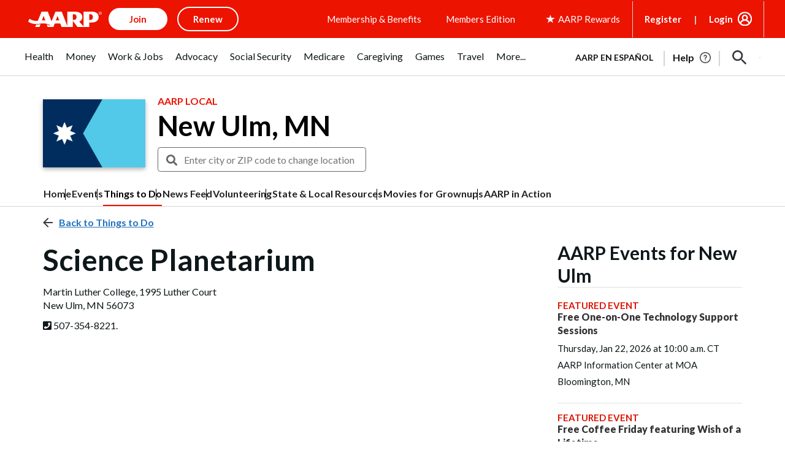

--- FILE ---
content_type: text/html; charset=utf-8
request_url: https://www.google.com/recaptcha/api2/aframe
body_size: 269
content:
<!DOCTYPE HTML><html><head><meta http-equiv="content-type" content="text/html; charset=UTF-8"></head><body><script nonce="xSkMHnOCD3wlJDpAlxGUHA">/** Anti-fraud and anti-abuse applications only. See google.com/recaptcha */ try{var clients={'sodar':'https://pagead2.googlesyndication.com/pagead/sodar?'};window.addEventListener("message",function(a){try{if(a.source===window.parent){var b=JSON.parse(a.data);var c=clients[b['id']];if(c){var d=document.createElement('img');d.src=c+b['params']+'&rc='+(localStorage.getItem("rc::a")?sessionStorage.getItem("rc::b"):"");window.document.body.appendChild(d);sessionStorage.setItem("rc::e",parseInt(sessionStorage.getItem("rc::e")||0)+1);localStorage.setItem("rc::h",'1769024913717');}}}catch(b){}});window.parent.postMessage("_grecaptcha_ready", "*");}catch(b){}</script></body></html>

--- FILE ---
content_type: application/javascript
request_url: https://local.aarp.org/js/script.js?v=111225
body_size: 13160
content:
// browser GPS
function getLocation() {
	if (navigator.geolocation) {
		var latitude = longitude = '';
		navigator.geolocation.getCurrentPosition(
			function(position) {
				latitude = position.coords.latitude;
				longitude = position.coords.longitude;
				redirectToGeoPosition(latitude,longitude);
			}
		);
	} else {
		console.log("Geolocation is not supported by this browser.");
	}
}
function redirectToGeoPosition(latitude,longitude) {
	jQuery.getJSON('/ajax/towns/locate/', {latitude: latitude, longitude: longitude}, function(data) {
		window.location = "/" + data.sef_url + "/" + window.location.href.split('/guest/')[1];
	});
}


jQuery(function() {

	if (!Modernizr.objectfit ) {
		jQuery('ul.paged li.item .row-image').each(function () {
			var jQuerycontainer = jQuery(this), imgUrl = jQuerycontainer.find('img').prop('src');
			if (imgUrl)
				jQuerycontainer.css('backgroundImage', 'url(' + imgUrl + ')').addClass('compat-object-fit');
		});
	}

	var allowCarouselSwipeClick = false;
    jQuery( ".carousel.swipe .carousel-inner" ).swipe( {
		swipeLeft: function ( event, direction, distance, duration, fingerCount ) {
			allowCarouselSwipeClick = false;
			this.parent( ).carousel( 'next' );
		},
		swipeRight: function ( event, direction, distance, duration, fingerCount ) {
			allowCarouselSwipeClick = false;
			this.parent( ).carousel( 'prev' );
		},
		threshold: 10,
		tap: function(event, target) {
			allowCarouselSwipeClick = true;
		},
		excludedElements:"label, button, input, select, textarea, .noSwipe"
    } );
	jQuery(".carousel.swipe .carousel-inner a").click(function(event) {
		if(!allowCarouselSwipeClick)
      		event.preventDefault();
    });


	jQuery('.anchor a').each(function(){
		var el = jQuery(this);
		var height = '60';
		if(jQuery('.everywhere-header').height())
			height = jQuery('.everywhere-header').height();
		el.css('top','-' + (parseInt(height) + parseInt(20)) + 'px');
	});

	jQuery('img.gp-photo-fetch').each(function(){
		var img = jQuery(this);
		var mediaDiv = img.parent();
		if(img.data('reference')) {
			jQuery.ajax({
				type: "GET",
				data:{"id":img.data('reference')},
				url: "/ajax/yp/check_photo/"
			}).done(function( msg ) {
				if(msg) {
					img.attr('src',msg);
					if(mediaDiv)
						mediaDiv.removeClass('hidden');
				}
			});
		}
	});


	jQuery('div.gp-photo-fetch').each(function(){
		var div = jQuery(this);
		if(div.hasClass('done')) return true;
		if(div.addClass('done')) 
		if(div.data('reference')) {
			jQuery.ajax({
				type: "GET",
				data:{"id":div.data('reference'),"slot":div.data('slot'),"place_id":div.data('place-id')},
				url: "/ajax/yp/check_photo/"
			}).done(function( msg ) {
				if(msg) {
					div.css('background-image','url(' + msg + ')');
				} else
					div.hide();
			});
		} else
			div.hide();
	});

	jQuery('.get-location-btn').click(function(){
		getLocation();
	});

	// embed instagram
	jQuery('.embed-ig').each(function(){
		var hidecaption = jQuery(this).data('hidecaption') ? jQuery(this).data('hidecaption') : true;
		var maxwidth = jQuery(this).data('maxwidth') > 320 ? jQuery(this).data('maxwidth') : '';
		if(jQuery(this).data('url')){
			jQuery.ajax({
				context: this,
				//data: {url:"https://api.instagram.com/oembed/?hidecaption="+hidecaption+"&maxwidth="+maxwidth+"&url="+$(this).data('url')},
				//url: "/ajax/yp/igEmbed/",
				//dataType:'json',
				url: "https://api.instagram.com/oembed/?hidecaption="+hidecaption+"&maxwidth="+maxwidth+"&url="+jQuery(this).data('url'),
				success: function(data) {jQuery(this).html(data.html);}
			});
		}
	});
	
	
	/* show more */
	jQuery('.ar-listing').each(function(){
		var parent = jQuery(this);
		var page = 1;
		parent.find(".show-more").click(function(){
			var btn = jQuery(this);
			var listing = parent.find("ul.list");
			var spinner = parent.find(".aarpe-spinner");
			var divider = parent.find(".middle-divider");
			spinner.addClass("active");
			jQuery.ajax({
				data:{"options":btn.data('options'),"page":page+1},
				url: btn.data('url')
			}).done(function( msg ) {
				spinner.removeClass("active");
				if(msg) {
					page++;
					listing.append(msg);
				}
				if(!msg || msg.indexOf('no_next_page') > -1) {
					btn.hide();
					divider.hide();
				}
			});
			return false;
		});
	});

	jQuery('.show-more-featured').click(function(){
		jQuery(this).parent().parent().find('.hidden.featured').removeClass('hidden');
		jQuery(this).parent().hide();
		return false;
	});
	

	jQuery('.searchbox-form').each(function(){
		var parent = jQuery(this);
		var keyword = parent.data('keyword');
		var sortby = parent.data('sortby');
		var searchdate = parent.data('searchdate');
		var datedefault = parent.data('datedefault');
		var searchkey = parent.find("#searchkey");
		parent.find("#datepickers").datepicker({
			minDate: 0,
			inline: true,
			dateFormat: 'mm-dd-yy',
			defaultDate: datedefault,
			showOtherMonths: true,
			dayNamesMin: ['Sun', 'Mon', 'Tue', 'Wed', 'Thu', 'Fri', 'Sat'],
			onSelect: function(dateText, inst) { 
			  var dateAsString = dateText; 
			  var dateAsObject = jQuery.datepicker.formatDate("mm-dd-yy", jQuery(this).datepicker("getDate"));
			  if(searchkey.val()) keyword = searchkey.val();
			  if(keyword.toLowerCase().indexOf('aarp') > -1) {
				  var kw = keyword.toLowerCase().replace('aarp','').trim();
				  var href = '../aarp-events/?searchdate='+dateAsObject;
				  if(kw) href += '&keyword='+encodeURIComponent(kw);
			  } else {
				  var href = '?searchdate='+dateAsObject;
				  if(keyword) href += "&keyword="+encodeURIComponent(keyword);
				  if(sortby) href += "&sort="+sortby;
			  }
			  window.location.replace(href);
			  return false;
			}
		});
		
		parent.find(".searchform").submit(function(event) {
			if(searchkey.val().toLowerCase().indexOf('aarp') > -1)	{
				var kw = encodeURIComponent(searchkey.val().toLowerCase().replace('aarp','').trim());
				var href = '../aarp-events/';
				if(kw) href += '?keyword='+kw;
				if(!kw && searchdate) href += '?';
				else if(kw && searchdate) href += '&';
				if(searchdate) href += "searchdate="+searchdate;
			} else {
				var href = '?keyword='+encodeURIComponent(searchkey.val());
				if(searchdate) href += "&searchdate="+searchdate;
				if(sortby) href += "&sort="+sortby;
			}
			window.location.replace(href);
			return false;
		});
	});

	jQuery('.vcc-searchform').each(function(){
		var parent = jQuery(this);
		var keyword = parent.data('keyword');
		var sortby = parent.data('sortby');
		var allowedDates = parent.data('allowed_dates');
		var searchdate = parent.data('searchdate');
		var datedefault = parent.data('datedefault');
		var searchkey = parent.find("#searchkey");

		parent.find("#vcc-datepicker").datepicker({
			minDate: 0,
			inline: true,
			dateFormat: 'mm-dd-yy',
			defaultDate: datedefault,
			showOtherMonths: true,
			dayNamesMin: ['Sun', 'Mon', 'Tue', 'Wed', 'Thu', 'Fri', 'Sat'],
			onSelect: function(dateText, inst) { 
				var dateAsString = dateText; 
				var dateAsObject = jQuery.datepicker.formatDate("mm-dd-yy", jQuery(this).datepicker("getDate"));
				if(searchkey.val()) keyword = searchkey.val();
				var href = '/virtual-community-center/?searchdate='+dateAsObject;
				if(keyword) href += "&keyword="+encodeURIComponent(keyword);
				if(sortby) href += "&sort="+sortby;
				window.location.replace(href);
				return false;
			}
			,beforeShowDay: function (date) {
				for (var i = 0; i < allowedDates.length; i++) {
					if (allowedDates[i] == date.toISOString().slice(0,10)) {
						return [true, ''];
					}
				}
				return [true, 'ui-state-disabled'];
			}
		});
		
		parent.find(".searchform").submit(function(event) {
			if(searchkey.val().toLowerCase().indexOf('aarp') > -1)	{
				var kw = encodeURIComponent(searchkey.val().toLowerCase().replace('aarp','').trim());
				var href = '../virtual-community-center/';
				if(kw) href += '?keyword='+kw;
				if(!kw && searchdate) href += '?';
				else if(kw && searchdate) href += '&';
				if(searchdate) href += "searchdate="+searchdate;
			} else {
				var href = '/virtual-community-center/?keyword='+encodeURIComponent(searchkey.val());
				if(searchdate) href += "&searchdate="+searchdate;
				if(sortby) href += "&sort="+sortby;
			}
			window.location.replace(href);
			return false;
		});
	});
	
	
	jQuery('.datepicker-wrapper').each(function(){
		var dd = jQuery(this).find('.datepicker-dropdown');
		var datedefault = dd.data('datedefault'); // format is yymmdd, ex: 20160902
		dd.datepicker({
			minDate: 0,
			dateFormat: 'yy-mm-dd',
			defaultDate: datedefault,
			showOtherMonths: true,
			dayNamesMin: ['Sun', 'Mon', 'Tue', 'Wed', 'Thu', 'Fri', 'Sat'],
			onSelect: function(dateText, inst) { 
			  var dateAsString = dateText; 
			  var dateAsObject = jQuery.datepicker.formatDate("yy-mm-dd", jQuery(this).datepicker("getDate"));
			  window.location.replace(dd.data('radius') ? "?searchdate="+dateAsObject+"&radius="+dd.data('radius') : "?searchdate="+dateAsObject);
			}
		});
		jQuery(this).click(function(){ dd.datepicker('show'); });
	})	
	
	jQuery(document.body).on('click', '.list .item .repeated-events .repeated-events-more', function(e){
		var el = jQuery(this);
		var list = el.parent().find('.repeated-events-list');
		var hide = el.parent().find('.repeated-events-hide');

		list.find("li.hidden:lt(20)").removeClass('hidden');
		hide.removeClass('hidden');
		if(list.find("li.hidden").length == 0) {
			el.addClass('hidden');
		}
		return false;
	});
	jQuery(document.body).on('click', '.list .item .repeated-events .repeated-events-hide', function(e){
		var el = jQuery(this);
		var list = el.parent().find('.repeated-events-list');
		var more = el.parent().find('.repeated-events-more');

		list.find("li").addClass('hidden');
		el.addClass('hidden');
		more.removeClass('hidden');
		return false;
	});


	// jQuery('.repeated-events').each(function(){
	// 	var buttonmore = jQuery(this).find('.repeated-events-more a');
	// 	var buttonhide = jQuery(this).find('.repeated-events-hide a');
	// 	var buttonspacer = jQuery(this).find('.repeated-events-spacer');
	// 	var list = jQuery(this).find('.repeated-events-list');
	// 	buttonmore.click(function(){
	// 		list.find("li.hidden:lt(20)").removeClass('hidden');
	// 		buttonhide.parent().removeClass('hidden');
	// 		buttonspacer.removeClass('hidden');
	// 		if(list.find("li.hidden").length == 0) {
	// 			buttonmore.parent().addClass('hidden');
	// 			buttonspacer.addClass('hidden');
	// 		}
	// 		return false;
	// 	});
	// 	buttonhide.click(function(){
	// 		list.find("li").addClass('hidden');
	// 		buttonhide.parent().addClass('hidden');
	// 		buttonspacer.addClass('hidden');
	// 		buttonmore.parent().removeClass('hidden');
	// 		return false;
	// 	});
	// });
	
	/* gp show more */
	jQuery(document.body).on('click', '.gp-listing-wrapper .gp-show-more' ,function(){		
		var button = jQuery(this);
		var listing = button.parent().parent().find('ul.listing');
		var page = 1;		
		button.html('Loading...');
		jQuery.ajax({
			type: "GET",
			dataType: 'json',
			data:{"id":button.data('mongo-id'), "page":page },
			url: "/ajax/yp/next_page/"
		}).done(function( msg ) {
			gp_places_to_html(msg.places);
			page++;
			if(!msg.morepages) button.hide();
			else button.html('Show More <img src="/img/arrowdown.png" />');
		});
		function gp_places_to_html(obj) {
			var showimage = button.data('options')['images'];			
			jQuery(obj).each(function(){
				var el = this;		
				var list_item = listing.find('li.item').first().clone(); 			
				jQuery(list_item).find('h5.title a').html(el.name);	
				jQuery(list_item).find('.location').html(el.address);
				jQuery(list_item).find('.rating').html('Rating: '+el.rating_value);
				jQuery(list_item).find('.price').html(el.price_value);
				jQuery(list_item).find('a').attr('href',el.sef_tail);
				if(el.image_url && showimage == 'yes') {
					jQuery(list_item).find('.item-image img').attr('src',el.image_url);
				} else {
					jQuery(list_item).find('.item-image').addClass('hidden');	
				}
				listing.append(list_item);
			});
		}		
	});
	
	/* Volunteer List Show More */
	var dcc_page = 1;
	jQuery(document.body).on('click', '.show-more-volunteer', function() {
		var btn = jQuery(this);
		var listing = jQuery("#searchbox-volunteer");
		btn.hide();
		jQuery.ajax({
			data:{"options":btn.data('options'),"page":dcc_page+1},
			url: btn.data('url')
		}).done(function( msg ) {
			if(msg) {
				dcc_page++;
				if (dcc_page < btn.data('maxpage')) {
					btn.show()	
				}
				listing.append(msg);
			} else
				btn.hide();
		});
	});
	
	/* ttd-widget */
	jQuery('.ttd-widget li').each(function(){
		var parent = jQuery(this);
		var tags = parent.data('tags');
		var type = parent.data('type');
		if(type) {
			var url = parent.data('fetch');
			var ol = jQuery(this).find(".ttd-overlay");
			var html = '';
			parent.on("mouseover", function(){
				ol.addClass("shown");
				if((jQuery.isEmptyObject(parent.data('link')) || jQuery.isEmptyObject(parent.data('title'))) && url && ol.html() != 'loading...') {
					ol.html('loading...');
					jQuery.ajax({
						data:{"type":type,"tags":tags},
						dataType: 'json',
						url: url
					}).done(function( msg ) {
						if(msg) {
							parent.data('title',msg.title);
							parent.data('link',msg.link);
						} else {
							parent.data('title', '');
							parent.data('link', '');
						}
						ol.html(create_ttd_html(parent));
					});
				}
			}).on("mouseleave", function(){
				ol.removeClass("shown");
			});
		}
	});
	function create_ttd_html(obj) {
		var mainlink = obj.find("a").attr('href');
		var str = '';
		if(obj.data('link') && obj.data('title'))
		str += '<div><a href="'+obj.data('link')+'">'+obj.data('title')+'</a></div>';
		str += '<div class="alignright"><a href="'+mainlink+'">Find More</a></div>';
		return str;
	}
	
	/* show photos in yp detail page */
	jQuery('.yp-photos .image img').each(function(){
		var el = jQuery(this);
		var url = 'https://maps.googleapis.com/maps/api/place/photo?key='+gp_map_key+'&maxheight=200&sensor=false&photoreference='+el.data('id');
		el.attr('src',url);
	});

	/* scroll to top class */
	jQuery('.scroll-to-top').each(function(){
		jQuery(this).click(function() {
			jQuery('html, body').stop().animate({'scrollTop': 0}, 900, 'swing');
		});
	});

	jQuery('.fetch-redirect-topic-title').each(function(){
		var el = jQuery(this);
		jQuery.ajax({
			type: "GET",
			data:{"url":window.location.href},
			url: "/ajax/pages/get_topic_title/"
		}).done(function( msg ) {
			el.html(msg);
		});		
	})
	
	jQuery('.open-popup').each(function(){
		var el = jQuery(this);
		el.on('click', function(e) {
			e.preventDefault();
			jQuery('#detail-page-modal .modal-body').html('<div class="text-center"><i class="fa fa-spinner fa-pulse fa-3x fa-fw"></i></div>');
			jQuery('#detail-page-modal').modal({ show: true });
			jQuery('#detail-page-modal').on('hide.bs.modal', function (e) {jQuery('#detail-page-modal .modal-body').html('');})

			if(el.data('href')){
				jQuery.ajax({
					type: "GET",
					data: {'sef':el.data('href')},
					url: "/ajax/yp/view_popup_async/"
				}).done(function(data) {
					jQuery('#detail-page-modal .modal-body').html(data);
					jQuery('#detail-page-modal .modal-backdrop').css('min-height',
						parseInt(jQuery('#detail-page-modal .modal-dialog').height()) + 
						parseInt(jQuery('#detail-page-modal .modal-dialog').css('margin-top').replace('px','')) + 
						parseInt(jQuery('#detail-page-modal .modal-dialog').css('margin-bottom').replace('px',''))
						);
				});

			} else if(el.hasClass('fetch-gp-sef-tail') && el.data('place_id')){
				
				jQuery.ajax({
					context: this,
					data: {place_id:el.data('place_id')},
					url: "/ajax/yp/get_sef_tail/",
					success: function(data) {
						el.attr('href',data)

						jQuery.ajax({
							type: "GET",
							data: {'sef':el.attr('href')},
							url: "/ajax/yp/view_popup_async/"
						}).done(function(data) {
							jQuery('#detail-page-modal .modal-body').html(data);
							jQuery('#detail-page-modal .modal-backdrop').css('min-height',
								parseInt(jQuery('#detail-page-modal .modal-dialog').height()) + 
								parseInt(jQuery('#detail-page-modal .modal-dialog').css('margin-top').replace('px','')) + 
								parseInt(jQuery('#detail-page-modal .modal-dialog').css('margin-bottom').replace('px',''))
								);
						});


					}
				});

			}

		});
	});

	
	/* movies */
	
	jQuery('.theater').bind('change.smoothscroll',function (e) {
		e.preventDefault();
		if(jQuery(this).val() > 0) {
		jQuery('html, body').stop().animate({
			'scrollTop': jQuery("h3#"+jQuery(this).val()).offset().top-15
		}, 900, 'swing');
		jQuery(this).val(0);
		}
	});
	jQuery('.backtotop').bind('click.smoothscroll',function (e) {
		e.preventDefault();
		jQuery('html, body').stop().animate({
			'scrollTop': 0
		}, 900, 'swing');
	});

	/*  Town Picker */
	jQuery('.town-picker').each(function(){
		var el = jQuery(this);
		var source = '/ajax/towns/picker/';
		if(el.find( ".city-state" ).data('state'))
			source += '?state='+el.find( ".city-state" ).data('state');
		
		var cookie = el.find( ".city-state" ).data('cookie') ? el.find( ".city-state" ).data('cookie') : '';

		el.find( ".city-state" ).autocomplete({
			minLength: 3,
			source: source,
			appendTo: el.find('.city-state-container'),
			select: function(event,ui) {
				if(jQuery(this).data('redirect_root')) {
					var sef_url = jQuery(this).data('redirect_root');
					$.ajax({
						data:{sef_url: ui.item.sef_url},
						url: '/ajax/towns/set_town/?cookie='+cookie
					}).done(function( msg ) {
						window.location = "/" + sef_url;
					});
				} else  {
					/*check for guest page*/
					if(jQuery(this).data('redirect'))
						ui.item.sef_url += jQuery(this).data('redirect');
					else if(window.location.pathname.indexOf("/guest/") > -1)
						ui.item.sef_url += "/" + window.location.href.split('/guest/')[1];
					if(jQuery(this).data('language'))
						ui.item.sef_url += jQuery(this).data('language')
					ui.item.sef_url = ui.item.sef_url.replace('//','/');
					ui.item.sef_url = ui.item.sef_url.replace('/espanol/espanol','/espanol');
					window.location = "/" + ui.item.sef_url;
				}
			},
			open: function (result) {
				if (navigator.userAgent.match(/(iPod|iPhone|iPad)/)) {
					$('.ui-autocomplete').off('menufocus hover mouseover');
				}
			}
		}).keypress(function(e) {
			jQuery('.picker-error').html('');
			if(e.keyCode == 13 || e.which == 13 || e.charCode == 13) {
				if(jQuery(this).val()) getTowns(jQuery(this));
				return false;
			}
		});
		el.find( ".search" ).click(function() {
			getTowns(el.find('.city-state'));
			return false;
			//event.preventDefault();
		});
	});
	
	// jQuery('.town-picker .search').click(function() {
	// 	getTowns();
	// 	return false;
	// 	//event.preventDefault();
	// });
	function getTowns(el) {
		var input = el ? el : jQuery('.city-state')
		jQuery('.picker-error').html('');
		jQuery.getJSON("/ajax/towns/picker/?term="+input.val(), function(result) {
			if(result && result.length > 0) {
				/*check for guest page*/
				if(input.data('redirect'))
					result[0].sef_url  += input.data('redirect');
				else if(window.location.pathname.indexOf("/guest/") > -1)
					result[0].sef_url += "/" + window.location.href.split('/guest/')[1];
				if(input.data('language'))
					result[0].sef_url += input.data('language')
				result[0].sef_url = result[0].sef_url.replace('//','/');
				result[0].sef_url = result[0].sef_url.replace('/espanol/espanol','/espanol');
				window.location = "/"+result[0].sef_url;
			} else {
				jQuery('.picker-error').html("<div>Sorry, but we didn't match the location you entered. AARP in Your City supports most communities in the continental US, including Alaska and Hawaii. We apologize if your community is not available.</div>"/*+
					"<div>Try one of the following forms:</div>"+
					"<div>- Boston, MA</div>"+
					"<div>- 02116</div>"*/);
			}
		});
	}

	// town picker modal show event
	jQuery('#nearbyCitiesModal').on('shown.bs.modal', function (e) {
		jQuery(this).find('.city-state:visible').data('redirect',e.relatedTarget.dataset.redirect);
		jQuery(this).find('.city-state:visible').focus();
	})
	jQuery('#nearbyCitiesModalEspanol').on('shown.bs.modal', function (e) {
		jQuery(this).find('.city-state:visible').data('redirect',e.relatedTarget.dataset.redirect);
		jQuery(this).find('.city-state:visible').hide();
	})

	/*  Town Picker */
	jQuery('.vcc-events-town-picker').each(function(){
		var el = jQuery(this);
		el.find( ".city-state" ).autocomplete({
			minLength: 3,
			source: '/ajax/towns/picker/',
			appendTo: el.find('.city-state-container'),
			select: function(event,ui) {
				var sef_url = jQuery(this).data('redirect_root');
				$.ajax({
					data:{sef_url: ui.item.sef_url},
					url: '/ajax/towns/set_town/'
				}).done(function( msg ) {
					$.ajax({
						data:{"options":el.data('options')},
						url: '/ajax/events/vcc_events_widget/'
					}).done(function( msg ) {
						el.html(msg)
					});
				});
			},
			open: function (result) {
				if (navigator.userAgent.match(/(iPod|iPhone|iPad)/)) {
					$('.ui-autocomplete').off('menufocus hover mouseover');
				}
			}
		}).keypress(function(e) {
			jQuery('.picker-error').html('');
			if(e.keyCode == 13 || e.which == 13 || e.charCode == 13) {
				if(jQuery(this).val()) getTowns();
				return false;
			}
		});

	});
	
	
	/*  local-services-picker */
	jQuery( ".local-services-search-form, .local-services-search-form-rhs").submit(function( event ) {
		if(jQuery(this).find(".local-services-picker").val() == 'Restaurants and Dining') {
			window.location = "/"+jQuery(".town_sef_url").val()+"/restaurants/";
			event.preventDefault();
		}
		return;
	});
	
	var lsdata  = [
		"Restaurants and Dining",
		"Retail Shopping",
		"Local Grocers",
		"Auto Services",
		"Beauty and Salons",
		"Fitness",
		"Pet Services",
		"Transportation",
		"Dry Cleaners",
		"Education and Attractions"];
	
	jQuery( ".local-services-picker" ).autocomplete({
		minLength: 2,
		source: lsdata,
		select: function(event,ui) {
			if(ui.item.value == 'Restaurants and Dining') {
				window.location = "/"+jQuery(".town_sef_url").val()+"/restaurants/";
			}
			if(ui.item.value == 'Fitness') {
				window.location = "/"+jQuery(".town_sef_url").val()+"/fitness/";
			}
		},
		open: function (result) {
			if (navigator.userAgent.match(/(iPod|iPhone|iPad)/)) {
				$('.ui-autocomplete').off('menufocus hover mouseover');
			}
		}
	});
	
	/* Form Town Picker */
	jQuery( ".townpicker" ).autocomplete({
		minLength: 3,
		source: '/ajax/towns/picker/',
		select: function(event,ui) {
			//console.log(ui);
			//ui.item.label = ui.item.value;
			//return false;
			//event.preventDefault();
		},
		open: function (result) {
			if (navigator.userAgent.match(/(iPod|iPhone|iPad)/)) {
				$('.ui-autocomplete').off('menufocus hover mouseover');
			}
		}
	});
	/* Form Zip Picker */
	jQuery( ".zippicker" ).autocomplete({
		minLength: 3,
		source: '/ajax/towns/zippicker/',
		select: function(event,ui) {
			//console.log(ui);
			//ui.item.label = ui.item.value;
			//return false;
			//event.preventDefault();
		},
		open: function (result) {
			if (navigator.userAgent.match(/(iPod|iPhone|iPad)/)) {
				$('.ui-autocomplete').off('menufocus hover mouseover');
			}
		}
	});
	
	/* Pilot Town Picker */
	jQuery( ".city-state-li" ).autocomplete({
		minLength: 3,
		source: "/ajax/towns/picker/?term="+jQuery('.city-state-li').val()+'&type=pilot&sef_url='+jQuery('#sef-url').val(),
        appendTo: '.city-state-container',
		select: function(event,ui) {
			//window.location = "/" + ui.item.sef_url;
			// console.log(ui);
			//ui.item.label = ui.item.value;
			//return false;
			//event.preventDefault();

			if(window.location.pathname.indexOf("/guest/") > -1)
				ui.item.sef_url += "/" + window.location.href.split('/guest/')[1];
			if(jQuery(this).data('redirect'))
				ui.item.sef_url += jQuery(this).data('redirect');
			if(jQuery(this).data('language'))
				ui.item.sef_url += jQuery(this).data('language')
			ui.item.sef_url = ui.item.sef_url.replace('//','/');
			ui.item.sef_url = ui.item.sef_url.replace('/espanol/espanol','/espanol');
			window.location = "/" + ui.item.sef_url;



		},
		open: function (result) {
			if (navigator.userAgent.match(/(iPod|iPhone|iPad)/)) {
				$('.ui-autocomplete').off('menufocus hover mouseover');
			}
		}
	}).keypress(function(e) {
		jQuery('.picker-error').html('');
		if(e.keyCode == 13 || e.which == 13 || e.charCode == 13) {
			if(jQuery(this).val()) getPilotTowns();
			return false;
		}
	});
	jQuery('.search-li').click(function() {
		getPilotTowns();
		return false;
	});
	function getPilotTowns() {
		jQuery('.picker-error').html('');
		jQuery.getJSON("/ajax/towns/picker/?term="+jQuery('.city-state-li').val()+'&type=pilot&sef_url='+jQuery('#sef-url').val(), function(result) {
			if(result && result.length > 0) {
				//window.location = "/"+result[0].sef_url;
				if(window.location.pathname.indexOf("/guest/") > -1)
					result[0].sef_url += "/" + window.location.href.split('/guest/')[1];
				if(input.data('redirect'))
					result[0].sef_url  += input.data('redirect');
				if(input.data('language'))
					result[0].sef_url += input.data('language')
				result[0].sef_url = result[0].sef_url.replace('//','/');
				result[0].sef_url = result[0].sef_url.replace('/espanol/espanol','/espanol');
				window.location = "/"+result[0].sef_url;
			} else {
				jQuery('.picker-error').html("<div>Sorry, but we didn't match the location you entered. AARP in Your City supports most communities in the continental US, including Alaska and Hawaii. We apologize if your community is not available.</div>"/*+
					"<p>Try one of the following forms:</p>"+
					"<p>- Albertson, NY</p>"+
					"<p>- 11507</p>"*/);
			}
		});
	}
	

	jQuery('.popup-help .question-mark').bind('click',function() {
		jQuery('.popup-help-info').toggle();
	});
	jQuery('.popup-help-info .close').bind('click',function() {
		jQuery('.popup-help-info').hide();
	});
	
	
	jQuery('div.happenings-en-espanol').parent().parent().addClass('en-espanol');




/* ============================================
 * yp list module (used in doctors)
 * ============================================ */

jQuery('.yp-search.list-module').each(function(){
	var parent = jQuery(this);
	var params = jQuery.parseJSON(parent.find('#params').html());
	var listing = parent.find('.media-listing');
	var page = 1;
	var navigation = parent.find('.yp-navigation');
	var next_button = navigation.find('.yp-next');
	var back_button = navigation.find('.yp-back');
	next_button.click(function() {navigate(jQuery(this),++page);});
	back_button.click(function() {navigate(jQuery(this),--page);});

	function check_links() {
		listing.find('.yp-item').each(function(){
			jQuery(this).find('.media-heading a').attr('href', jQuery(this).data('link'));
		});
	}
	check_links();

	const initial_lookup = function () {
		parent.find('.yp-wrapper').show();
		jQuery.ajax({
			type: "GET",
			data: params,
			url: "/ajax/yp/update_results/"
		}).done(function(data) {
			listing.html(data);
			check_links();
			reset_nav();
			if(!data || data.indexOf('no_next_page') > -1) next_button.addClass('disabled'); else next_button.removeClass('disabled');
		});
	}

	/* initial data - async */
	if(params.autoshow) {
		initial_lookup()
	} else {
		var buttonText = params.autoshow_button_text ? params.autoshow_button_text : 'Click to show results';
		var showButton = jQuery('<button type="button" class="btn btn-light">'+buttonText+'</button>');
		parent.append(showButton);
		showButton.on('click', function() {
			showButton.hide();
			initial_lookup();
		});
	}


	function navigate(button, page) {
		var label = button.html();
		var data = {"id":navigation.data('mongo-id'), "page":page, "view":"next_page_narrow","price":params.price,"type":params.type};
		button.html('Loading...');
		jQuery.ajax({type: "GET", data:data, url: "/ajax/yp/next_page/"}).done(function( msg ) {
			listing.html(msg);
			button.html(label);
			check_links();
			if(!msg || msg.indexOf('no_next_page') > -1) next_button.addClass('disabled'); else next_button.removeClass('disabled');
			if(page<2) back_button.addClass('disabled'); else back_button.removeClass('disabled');
		});
	}

	jQuery('select#gp_doctors_rankby').change(function() {
		var btn = jQuery(this);
		var radius = jQuery(this).val();
		var data = {"doctors_radius":radius,"price":params.price,"doctors_type":params.type,"doctors_keyword":params.sef};
		jQuery.ajax({type: "GET", data: data, url: "/ajax/yp/update_results/"}).done(function(data) {
			listing.html(data);
			check_links();
			reset_nav();
			if(!data || data.indexOf('no_next_page') > -1) next_button.addClass('disabled'); else next_button.removeClass('disabled');
		});
	});

	function reset_nav() {
		back_button.addClass('disabled');
		next_button.removeClass('disabled');
		page = 1;
	}

	if(params.radius.length)
		jQuery('select#gp_doctors_rankby').val(params.radius);

});



/* ============================================
 * yp map module (used in local-services)
 * ============================================ */

jQuery('.yp-search.map-module').each(function(){
	
	var parent = jQuery(this);
	var params = jQuery.parseJSON(parent.find('#params').html());
	var listing = parent.find('.media-listing');
	var searchform = parent.find('.yp-search-form');
	var mapcanvas = parent.find('.yp-map');
	var height = parseInt(parent.find('.yp-listing-wrapper .media-listing').height() - 32); // - padding
	var map = new google.maps.Map(parent.find(".yp-map")[0], {scrollwheel: false});
	var drag_search = true;
	var markers = [];
	var mapdefaultheight = 400;
	var old_lat = 0.00;
	var old_lng = 0.00;
	var drag_done = true;

	/* drag and drop map search */
	if(drag_search) {

		map.addListener('dragstart', function(){
			center = map.getCenter();
			if(center && drag_done) {
				old_lat = center.lat();
				old_lng = center.lng();
				drag_done = false;
			}
		});

		map.addListener('dragend', function(){
			window.setTimeout(function() {
				var center = map.getCenter();
				lat = center.lat();
				lng = center.lng();
				jQuery('#mapLat').val(lat);
				jQuery('#mapLng').val(lng);
				lat_diff = Math.abs(old_lat - lat);
				lng_diff = Math.abs(old_lng - lng);
				if(lat_diff > 0.00145 || lng_diff > 0.00145) { //atleast 0.1 mile difference
					drag_done = true;
					drag_drop_search();
				}
			}, 500);
		});
	}

	/* load params */
	if(params.price_rating)
		jQuery.each(params.price_rating.split(","), function( index, value ) {
			jQuery('input[name=price][value='+value.trim()+']').prop('checked', true);
		});
	if(params.radius.length)
		jQuery('input[name=radius][value='+params.radius+']').prop('checked', true);
	if(params.keyword){
		jQuery('.form-check-input#categoryDefault').prop('checked', false);
		jQuery.each(params.keyword.split(","), function( index, value ) {
			jQuery('input[name=category][value="'+value.trim()+'"]').prop('checked', true);
		});
	}

	const initial_lookup = function () {
		parent.find('.yp-wrapper').show();
		jQuery.ajax({
			type: "GET",
			data: params,
			url: "/ajax/yp/update_results/"
		}).done(function(data) {
			listing.html(data);
			load_markers();
			reset_nav();
			if(!data || data.indexOf('no_next_page') > -1) next_button.addClass('disabled'); else next_button.removeClass('disabled');
		});
	}

	/* initial data - async */
	if(params.autoshow) {
		initial_lookup()
	} else {
		var buttonText = params.autoshow_button_text ? params.autoshow_button_text : 'Click to show results';
		var showButton = jQuery('<button type="button" class="btn btn-light">'+buttonText+'</button>');
		parent.append(showButton);
		showButton.on('click', function() {
			showButton.hide();
			initial_lookup();
		});
	}

	function drag_drop_search (){
		var radius, category=[], price=[];
		jQuery('input[name=price]:checked').each(function(){ price.push(jQuery(this).val());});
		jQuery('input[name=category]:checked').each(function(){ category.push(jQuery(this).val());});
		radius = jQuery('input[name=radius]:checked').val();
		var data = {"form_price_rating":price,"form_keyword":category,"form_radius":radius,"lat":jQuery('#mapLat').val(),"lng":jQuery('#mapLng').val(),"keyword":params.keyword,"type":params.type,"price":params.price};
		jQuery.ajax({
			type: "GET",
			data: data,
			url: "/ajax/yp/update_results/"
		}).done(function(data) {
			listing.html(data);
			load_markers();
			reset_nav();
			if(!data || data.indexOf('no_next_page') > -1) next_button.addClass('disabled'); else next_button.removeClass('disabled');
		});
	};

	jQuery('.yp-update').click(function() {
		var btn = jQuery(this);
		var radius, category=[], price=[];
		jQuery('input[name=price]:checked').each(function(){ price.push(jQuery(this).val());});
		jQuery('input[name=category]:checked').each(function(){ category.push(jQuery(this).val());});
		radius = jQuery('input[name=radius]:checked').val();
		var data = {"session":true,"form_price_rating":price,"form_keyword":category,"form_radius":radius,"lat":jQuery('#mapLat').val(),"lng":jQuery('#mapLng').val(),"price":params.price,"type":params.type};
		console.log(data);
		btn.html('Updating...');
		jQuery.ajax({
			type: "GET",
			data: data,
			url: "/ajax/yp/update_results/"
		}).done(function(data) {
			listing.html(data);
			btn.html('Update Results');
			load_markers();
			reset_nav();
			if(!data || data.indexOf('no_next_page') > -1) next_button.addClass('disabled'); else next_button.removeClass('disabled');
		});
	});

	var page = 1;
	var navigation = parent.find('.yp-navigation');
	var next_button = navigation.find('.yp-next');
	var back_button = navigation.find('.yp-back');
	next_button.click(function() {navigate(jQuery(this),++page);});
	back_button.click(function() {navigate(jQuery(this),--page);});
	function navigate(button, page) {
		var label = button.html();
		var data = {"id":navigation.data('mongo-id'), "page":page, "view":"next_page_narrow","price":params.price,"type":params.type};
		console.log(data);
		button.html('Loading...');
		jQuery.ajax({
			type: "GET",
			data:data,
			url: "/ajax/yp/next_page/"
		}).done(function( msg ) {
			listing.html(msg);
			//listing.parent().scrollTop(0);
			button.html(label);
			load_markers();
			if(!msg || msg.indexOf('no_next_page') > -1) next_button.addClass('disabled'); else next_button.removeClass('disabled');
			if(page<2) back_button.addClass('disabled'); else back_button.removeClass('disabled');
		});
	}


	jQuery('input[name=category].form-check-input').change(function() {
		jQuery('.form-check-input#categoryDefault').prop('checked', false);
	});
	jQuery('.form-check-input#categoryDefault').change(function() {
		if(this.checked)
			jQuery('input[name=category].form-check-input').prop('checked', false);
	});

	function reset_nav() {
		back_button.addClass('disabled');
		next_button.removeClass('disabled');
		page = 1;
	}

	function load_markers() {
		google.maps.event.trigger(map, 'resize');
		bounds = new google.maps.LatLngBounds();
		clearOverlays();
		resize_columns();
		listing.find('.yp-item').each(function(){
			var link = jQuery(this).data('link');
			var latitude = jQuery(this).data('latitude');
			var longitude = jQuery(this).data('longitude');
			var name = jQuery(this).find('.media-heading a').html();
			jQuery(this).find('.media-heading a').attr('href', link);
			var marker = new google.maps.Marker({
				position: new google.maps.LatLng(latitude, longitude),
				map: map,
				title: name,
				icon: {url: imgcdn+'img/marker-pin-blue.png'},
				//index: index,
				//zIndex: parseInt(99-index)
			});
			markers.push(marker);
			jQuery(this).on('mouseenter', function(){marker.setAnimation(google.maps.Animation.BOUNCE);});
			jQuery(this).on('mouseleave', function(){marker.setAnimation(null);});
			google.maps.event.addListener(marker, "click", function() {window.location = link;});
			bounds.extend(new google.maps.LatLng(latitude, longitude));
			map.fitBounds(bounds);

		});
		if(!searchform.length)
			listing.find('.yp-item.no-result').html('There are no results. Please try changing your refine search.');
	}

	function clearOverlays() {
		for (var i = 0; i < markers.length; i++ )
			markers[i].setMap(null);
		markers.length = 0;
	}

	function resize_columns() {
		listing.height('auto');
		if(jQuery(window).width() > 558) {
			listingheight = parseInt(listing.height())+77;
			if(listingheight > mapdefaultheight) {
				mapcanvas.height(listingheight);
			} else {
				mapcanvas.height(mapdefaultheight+77);
				listing.height(mapdefaultheight);
			}
		}
		if(jQuery(window).width() <= 750) {
			listing.height('auto');
			mapcanvas.height(mapdefaultheight);
		}
	}

	jQuery(window).resize(function() {
		resize_columns();
	});

}); /* end yp map module */


/* ============================================
* Tagged Map Scripts
* ============================================ */


jQuery('.tagged_map').each(function(){
	
	var parent = jQuery(this);
	var listing = parent.find('.media-listing');
	var form = parent.find('#PlaceTaggedMapForm');
	var listing_wrapper = parent.find('.places-listing-wrapper');
	var mapcanvas = parent.find('.places-map');
	var map = new google.maps.Map(parent.find(".places-map")[0], {scrollwheel: false, zoom: 18, center: new google.maps.LatLng(lat, lng)});
	var markers = [];
	var mapdefaultheight = 400;
	load_markers();

	var page = 1;
	var navigation = parent.find('.places-navigation');
	var next_button = navigation.find('.places-next');
	var back_button = navigation.find('.places-back');
	next_button.click(function() {navigate(jQuery(this),++page);});
	back_button.click(function() {navigate(jQuery(this),--page);});
	function navigate(button, page) {
		var label = button.html();
		form.find('#PlacePage').val(page);
		formData = form.serialize();

		button.html('Loading...');
		jQuery.ajax({
			type: "GET",
			data: formData,
			url: "/ajax/places/tagged_map/"
		}).done(function( msg ) {
			if(msg) {
				listing.html(msg);
				button.html(label);
				load_markers();} 
			if(!msg || msg.indexOf('no_next_page') > -1) next_button.addClass('disabled'); else next_button.removeClass('disabled');
			if(page<2) back_button.addClass('disabled'); else back_button.removeClass('disabled');
			jQuery('html, body').stop().animate({
				'scrollTop': jQuery("h1").offset().top-15
			}, 900, 'swing');
		});
	}

	parent.find('.on-change-update').change(function() {
		update_tagged_map();
	});

	parent.find('.single-category input.category').change(function() {
		update_tagged_map();
	});

	parent.find(".proximity-dropdown").each(function () {
		var field = jQuery(this).find('.field');
		var display = jQuery(this).find('.display');

		jQuery(this).find('.dropdown-menu .option').each(function () {
			jQuery(this).click(function() {
				field.val(jQuery(this).data('value'));
				display.html(jQuery(this).data('value')+ ' Miles');
				update_tagged_map();
			});
		});
	});

	parent.find('.btn-update').on('click', function(e) {
		e.preventDefault();
		update_tagged_map();
	});


	function update_tagged_map(formData) {	
		if(!formData)
			formData = form.serialize();
		listing.html('Loading...');
		jQuery.ajax({
			type: 'GET',
			data: formData,
			url: '/ajax/places/tagged_map/'
		}).done(function(data) {
			listing.html(data);
			load_markers();
			reset_nav();
			if(!data || data.indexOf('no_next_page') > -1) next_button.addClass('disabled'); else next_button.removeClass('disabled');
		});
	}

	function load_markers() {
		google.maps.event.trigger(map, 'resize');
		bounds = new google.maps.LatLngBounds();
		clearOverlays();
		resize_columns();
		listing.find('.list-group-item').each(function(){
			var latitude = jQuery(this).data('latitude');
			var longitude = jQuery(this).data('longitude');
			var marker_image = jQuery(this).data('marker-image');
			var name = jQuery(this).find('.media-heading a').html();
			var href = jQuery(this).find('.media-heading a').attr('href');
			var marker = new google.maps.Marker({
				position: new google.maps.LatLng(latitude, longitude),
				map: map,
				title: name,
				icon: {url: marker_image ? marker_image : imgcdn+'img/marker-pin-blue.png' },
				//index: index,
				//zIndex: parseInt(99-index)
			});
			markers.push(marker);
			jQuery(this).on('mouseenter', function(){/*map.panTo(marker.getPosition());*/marker.setAnimation(google.maps.Animation.BOUNCE);});
			jQuery(this).on('mouseleave', function(){marker.setAnimation(null);});
			google.maps.event.addListener(marker, "click", function() {window.location = href;});
			bounds.extend(new google.maps.LatLng(latitude, longitude));
			map.fitBounds(bounds);
		});
		if(map.getZoom() > 18)
			map.setZoom(18)
	}

	function reset_nav() {
		back_button.addClass('disabled');
		next_button.removeClass('disabled');
		page = 1;
	}

	function resize_columns() {
		mapcanvas.height(600); return true; //turn off resizing;
		listing_wrapper.height('auto');
		if(jQuery(window).width() > 558) {
			if(listing_wrapper.height() > mapdefaultheight) {
				mapcanvas.height(listing_wrapper.height());
			} else {
				mapcanvas.height(mapdefaultheight);
			}
		}
		if(jQuery(window).width() <= 750) {
			listing_wrapper.height('auto');
			mapcanvas.height(mapdefaultheight);
		}
	}

	jQuery(window).resize(function() {
		resize_columns();
	});

	function clearOverlays() {
		for (var i = 0; i < markers.length; i++ )
			markers[i].setMap(null);
		markers.length = 0;
	}


});




/* ============================================
 * places map module
 * ============================================ */

jQuery('.places-search.map-module').each(function(){
	
	var parent = jQuery(this);
	var params = jQuery.parseJSON(parent.find('#params').html());
	var listing = parent.find('.media-listing');
	var listing_wrapper = parent.find('.places-listing-wrapper');
	var mapcanvas = parent.find('.places-map');
	var map = new google.maps.Map(parent.find(".places-map")[0], {scrollwheel: false, zoom: 18, center: new google.maps.LatLng(lat, lng)});
	var markers = [];
	var mapdefaultheight = 400;
	load_markers();

	var page = 1;
	var navigation = parent.find('.places-navigation');
	var next_button = navigation.find('.places-next');
	var back_button = navigation.find('.places-back');
	next_button.click(function() {navigate(jQuery(this),++page);});
	back_button.click(function() {navigate(jQuery(this),--page);});
	function navigate(button, page) {
		var label = button.html();
		button.html('Loading...');
		jQuery.ajax({
			type: "GET",
			data:{"options":params, "page":page, "view":"next_page_narrow" },
			url: "/ajax/places/next_page/"
		}).done(function( msg ) {
			if(msg) {
				listing.html(msg);
				button.html(label);
				load_markers();} 
			if(!msg || msg.indexOf('no_next_page') > -1) next_button.addClass('disabled'); else next_button.removeClass('disabled');
			if(page<2) back_button.addClass('disabled'); else back_button.removeClass('disabled');
		});
	}

	if(parent.find('.healthy-living').length) {
		map.addListener('dragend', performSearch);
		function performSearch() {
			window.setTimeout(function() {
				var center = map.getCenter();
				update_healthy_living(jQuery('#PlaceHealthyLivingForm').serialize()+'&lat='+center.lat()+'&lng='+center.lng());
			}, 500);
		}
	}

	/* ============================================
	 * healthy living script
	 * ============================================ */
	parent.find('.healthy-living .single-category input.category').change(function() {
		update_healthy_living();
	});
	parent.find(".healthy-living .proximity-dropdown").each(function () {
		var field = jQuery(this).find('.field');
		var display = jQuery(this).find('.display');

		jQuery(this).find('.dropdown-menu .option').each(function () {
			jQuery(this).click(function() {
				field.val(jQuery(this).data('value'));
				display.html(jQuery(this).data('value')+ ' Miles');
				update_healthy_living();
			});
		});
	});
	function update_healthy_living(data) {	
		if(!data)
			data = jQuery('#PlaceHealthyLivingForm').serialize();
		jQuery.ajax({
			type: 'GET',
			data: data,
			url: '/ajax/places/healthy_living/'
		}).done(function(data) {
			listing.html(data);
			load_markers();
			reset_nav();
			if(!data || data.indexOf('no_next_page') > -1) next_button.addClass('disabled'); else next_button.removeClass('disabled');
		});
	}

	/* ============================================
	 * fall map script
	 * ============================================ */
	parent.find('.fall-map .single-category input.category').change(function() {
		if(jQuery(this).data('tag') == 'restaurants' && jQuery(this).prop('checked') == true) {
			parent.find(".fall-map .single-category input.category").each(function () {
				if(jQuery(this).data('tag') != 'restaurants')
					jQuery(this).prop('checked',false);
			});
			parent.find('.places-navigation').hide();
			parent.find('.yp-navigation').show();
			yp_page = 1;
			yp_back_button.addClass('disabled');
			yp_next_button.removeClass('disabled');
			show_restaurants()
		} else {
			parent.find(".fall-map .single-category input.category").each(function () {
				if(jQuery(this).data('tag') == 'restaurants')
					jQuery(this).prop('checked',false);
			});
			parent.find('.places-navigation').show();
			parent.find('.yp-navigation').hide();
			update_fall_map();
		}
	});
	parent.find(".fall-map .proximity-dropdown").each(function () {
		var field = jQuery(this).find('.field');
		var display = jQuery(this).find('.display');
		jQuery(this).find('.dropdown-menu .option').each(function () {
			jQuery(this).click(function() {
				field.val(jQuery(this).data('value'));
				display.html(jQuery(this).data('value')+ ' Miles');
				update_fall_map();
			});
		});
	});
	function update_fall_map() {	
		jQuery.ajax({
			type: 'GET',
			data: jQuery('#PlaceFallMapForm').serialize(),
			url: '/ajax/places/fall_map/'
		}).done(function(data) {
			listing.html(data);
			load_markers();
			reset_nav();
			if(!data || data.indexOf('no_next_page') > -1) next_button.addClass('disabled'); else next_button.removeClass('disabled');
		});
	}
	function show_restaurants() {
		jQuery.ajax({
			type: 'GET',
			data: jQuery('#PlaceFallMapForm').serialize(),
			url: '/ajax/places/fall_map/?source=google'
		}).done(function(data) {
			listing.html(data);
			load_markers();
			reset_nav();
			if(!data || data.indexOf('no_next_page') > -1) next_button.addClass('disabled'); else next_button.removeClass('disabled');
		});
	}

	var yp_page = 1;
	var yp_navigation = jQuery('.yp-navigation');
	var yp_next_button = yp_navigation.find('.yp-next');
	var yp_back_button = yp_navigation.find('.yp-back');
	yp_next_button.click(function() {yp_navigate(jQuery(this),++yp_page);});
	yp_back_button.click(function() {yp_navigate(jQuery(this),--yp_page);});
	function yp_navigate(button, page) {
		var label = button.html();
		var data = {"id":yp_navigation.data('mongo-id'), "page":yp_page, "view":"next_page_narrow", "price":"yes"};
		console.log(data);
		button.html('Loading...');
		jQuery.ajax({
			type: "GET",
			data:data,
			url: "/ajax/yp/next_page/"
		}).done(function( msg ) {
			listing.html(msg);
			button.html(label);
			load_markers();
			if(!msg || msg.indexOf('no_next_page') > -1) yp_next_button.addClass('disabled'); else yp_next_button.removeClass('disabled');
			if(page<2) yp_back_button.addClass('disabled'); else yp_back_button.removeClass('disabled');
		});
	}


	function load_markers() {
		google.maps.event.trigger(map, 'resize');
		bounds = new google.maps.LatLngBounds();
		clearOverlays();
		resize_columns();
		listing.find('.list-group-item').each(function(){
			var latitude = jQuery(this).data('latitude');
			var longitude = jQuery(this).data('longitude');
			var marker_image = jQuery(this).data('marker-image');
			var name = jQuery(this).find('.media-heading a').html();
			var href = jQuery(this).find('.media-heading a').attr('href');
			var marker = new google.maps.Marker({
				position: new google.maps.LatLng(latitude, longitude),
				map: map,
				title: name,
				icon: {url: marker_image ? marker_image : imgcdn+'img/marker-pin-blue.png' },
				//index: index,
				//zIndex: parseInt(99-index)
			});
			markers.push(marker);
			jQuery(this).on('mouseenter', function(){/*map.panTo(marker.getPosition());*/marker.setAnimation(google.maps.Animation.BOUNCE);});
			jQuery(this).on('mouseleave', function(){marker.setAnimation(null);});
			google.maps.event.addListener(marker, "click", function() {window.location = href;});
			bounds.extend(new google.maps.LatLng(latitude, longitude));
			map.fitBounds(bounds);
		});
		if(map.getZoom() > 18)
			map.setZoom(18)
	}

	function reset_nav() {
		back_button.addClass('disabled');
		next_button.removeClass('disabled');
		page = 1;
	}

	function resize_columns() {
		listing_wrapper.height('auto');
		if(jQuery(window).width() > 558) {
			if(listing_wrapper.height() > mapdefaultheight) {
				console.log(listing_wrapper.height());
				mapcanvas.height(listing_wrapper.height());
			} else {
				mapcanvas.height(mapdefaultheight);
			}
		}
		if(jQuery(window).width() <= 750) {
			listing_wrapper.height('auto');
			mapcanvas.height(mapdefaultheight);
		}
	}

	jQuery(window).resize(function() {
		resize_columns();
	});

	function clearOverlays() {
		for (var i = 0; i < markers.length; i++ )
			markers[i].setMap(null);
		markers.length = 0;
	}

	}); /* end places map module */

	/* ============================================
	 * places map with tags module
	 * ============================================ */

	jQuery(".places-search.map-with-tags-module").each(function() {
		var parent = jQuery(this);
		var params = jQuery.parseJSON(parent.find("#params").html());
		var listing = parent.find(".media-listing");
		var listing_wrapper = parent.find(".places-listing-wrapper");
		var mapcanvas = parent.find(".places-map");
		var map = new google.maps.Map(parent.find(".places-map")[0], {
			scrollwheel: false,
			zoom: 18,
			center: new google.maps.LatLng(lat, lng)
		});
		var markers = [];
		var mapdefaultheight = 400;

		function resetPage(currentPage, pageSize, noOfPage) {
			if(currentPage == undefined)
				currentPage = 1;
			jQuery("div.list-group-item").addClass('hidden').removeClass('shown');
			for (var j = (currentPage-1) * pageSize; j < currentPage * pageSize; j++) {
				jQuery("div.list-group-item:nth-child(" + (j+1) + ")").removeClass('hidden').addClass('shown');
			}
			resetNav(currentPage, noOfPage);
			resetMarker();
		}

		function resetNav(currentPage, noOfPage) {
			if(currentPage < noOfPage && noOfPage > 1)
				jQuery(".btn.nav-next").removeClass('disabled');
			else
				jQuery(".btn.nav-next").addClass('disabled');
			if(currentPage > 1)
				jQuery(".btn.nav-back").removeClass('disabled');
			else
				jQuery(".btn.nav-back").addClass('disabled');
		}

		function resetListing() {
			var totalrows = jQuery(".list-group-item").length;
			var pageSize = params.show;
			var noOfPage = totalrows / pageSize;
			var currentPage = 1;
			noOfPage = Math.ceil(noOfPage);
			resetPage(currentPage, pageSize, noOfPage);
			jQuery(".btn.nav-next").click(function() {
					currentPage++;
					resetPage(currentPage, pageSize, noOfPage);
			});
			jQuery(".btn.nav-back").click(function() {
					if(currentPage > 1)
						currentPage--;
					resetPage(currentPage, pageSize, noOfPage);
			});
		}

		function resetMarker() {
			clearOverlays();
			resizeColumns();
			if(listing.find(".no-result").length) 
				return true;
			google.maps.event.trigger(map, "resize");
			bounds = new google.maps.LatLngBounds();

			listing.find(".list-group-item.shown").each(function() {
				var latitude = jQuery(this).data("latitude");
				var longitude = jQuery(this).data("longitude");
				var marker_image = jQuery(this).data("marker-image");
				var name = jQuery(this)
					.find(".media-heading a")
					.html();
				var href = jQuery(this)
					.find(".media-heading a")
					.attr("href");
				var marker = new google.maps.Marker({
					position: new google.maps.LatLng(latitude, longitude),
					map: map,
					title: name,
					icon: {
						url: marker_image
							? marker_image
							: imgcdn+"img/marker-pin-blue.png"
					}
				});
				markers.push(marker);
				jQuery(this).on("mouseenter", function() {
					marker.setAnimation(google.maps.Animation.BOUNCE);
				});
				jQuery(this).on("mouseleave", function() {
					marker.setAnimation(null);
				});
				google.maps.event.addListener(marker, "click", function() {
					window.location = href;
				});
				bounds.extend(new google.maps.LatLng(latitude, longitude));
				map.fitBounds(bounds);
			});
			if (map.getZoom() > 18) map.setZoom(18);


		}
		map_with_tags_update();
		parent
			.find(".map-with-tags .single-category input.category")
			.change(function() {
				map_with_tags_update();
			});

		function map_with_tags_update() {
			jQuery
				.ajax({
					type: "GET",
					data:
						jQuery("#PlaceMapWithTagsForm").serialize() +
						"&params=" + parent.find("#params").html(),
					url: "/ajax/places/map_with_tags_update/"
				})
				.done(function(data) {
					listing.html(data);
					resetListing();
				});
		}

		parent.find(".map-with-tags .proximity-dropdown").each(function() {
			var field = jQuery(this).find(".field");
			var display = jQuery(this).find(".display");
			jQuery(this)
				.find(".dropdown-menu .option")
				.each(function() {
					jQuery(this).click(function() {
						field.val(jQuery(this).data("value"));
						display.html(jQuery(this).data("value") + " Miles");
						map_with_tags_update();
					});
				});
		});


		function resizeColumns() {
			listing_wrapper.height("auto");
			if (jQuery(window).width() > 558) {
				if (listing_wrapper.height() > mapdefaultheight) {
					console.log(listing_wrapper.height());
					mapcanvas.height(listing_wrapper.height());
				} else {
					mapcanvas.height(mapdefaultheight);
				}
			}
			if (jQuery(window).width() <= 750) {
				listing_wrapper.height("auto");
				mapcanvas.height(mapdefaultheight);
			}
		}

		jQuery(window).resize(function() {
			resizeColumns();
		});

		function clearOverlays() {
			for (var i = 0; i < markers.length; i++) markers[i].setMap(null);
			markers.length = 0;
		}
	}); /* end places map with tags module */

})

function togglemap(id){
	jQuery("#theater-map-"+id).animate({
	left: '+=50',
	height: 'toggle'
  }, 500);
}

window.addEventListener("load", function() {
    var arr = document.querySelectorAll("script[type='text/deferjs']");
    for (var x = 0; x < arr.length; x++) {
        var cln = arr[x].cloneNode(true);
        cln.type = "text/javascript";
        document.querySelectorAll("body")[0].appendChild(cln);
    }
});

/* movement of jquery lib to bottom */